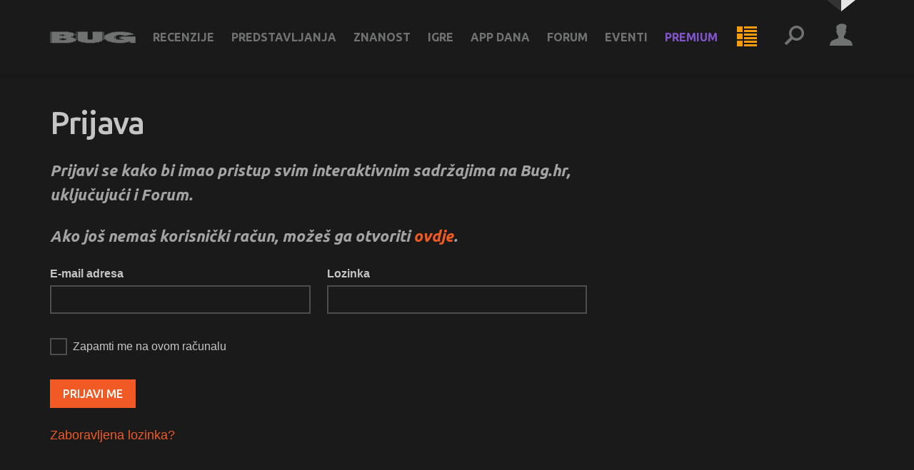

--- FILE ---
content_type: text/html; charset=utf-8
request_url: https://www.bug.hr/account/login?returnUrl=%2Ftag%2Finternetska-kupovina
body_size: 10016
content:
<!doctype html>
<html lang="hr">
<head>
    <meta charset="UTF-8">
    <title>


Prijava @ 
        Bug.hr

    </title>

    
<meta http-equiv="X-UA-Compatible" content="IE=edge">
<meta name="viewport" content="width=device-width, initial-scale=1.0">



<link rel="manifest" href="/pwa-manifest">



<link rel="apple-touch-icon" sizes="180x180" href="/Assets/favicon/Bug/apple-touch-icon.png">
<link rel="icon" type="image/png" sizes="32x32" href="/Assets/favicon/Bug/favicon-32x32.png">
<link rel="icon" type="image/png" sizes="16x16" href="/Assets/favicon/Bug/favicon-16x16.png">
<link rel="shortcut icon" href="/Assets/favicon/Bug/favicon.ico">

<link rel="mask-icon" href="/Assets/pwa/safari-pinned-tab.svg" color="#5bbad5">

<meta name="apple-mobile-web-app-title" content="Bug.hr">
<meta name="application-name" content="Bug.hr">
<meta name="msapplication-TileColor" content="#da532c">
<meta name="msapplication-config" content="/Assets/pwa/browserconfig.xml">
<meta name="theme-color" content="#000000">

    <link rel="stylesheet" href="/assets/styles/screen?v=sSwNBuoA_N78fCgi2ez4ugcQC8H57oSbz6pUEtX9ncs1" media="screen">
    <link rel="stylesheet" href="/assets/styles/print?v=XI2itsN0uHRbkne2HO0jfqXePBXwiq1IEA2anhJenVA1" media="print">

<!-- HTML5 shim and Respond.js for IE8 support of HTML5 elements and media queries -->
<!--[if lt IE 9]>
    <script src="https://oss.maxcdn.com/libs/html5shiv/3.7.2/html5shiv.js"></script>
    <script src="https://oss.maxcdn.com/libs/respond.js/1.4.2/respond.min.js"></script>
<![endif]-->


<!-- Google Tag Manager -->
<script>
    (function (w, d, s, l, i) {
        w[l] = w[l] || []; w[l].push({
            'gtm.start':
                new Date().getTime(), event: 'gtm.js'
        }); var f = d.getElementsByTagName(s)[0],
            j = d.createElement(s), dl = l != 'dataLayer' ? '&l=' + l : ''; j.async = true; j.src =
                'https://www.googletagmanager.com/gtm.js?id=' + i + dl; f.parentNode.insertBefore(j, f);
    })(window, document, 'script', 'dataLayer', 'GTM-PDSBS4V');</script>
<!-- End Google Tag Manager -->



    <script type="text/javascript">
        /* <![CDATA[ */
        (function () {
            window.dm = window.dm || { AjaxData: [] };
            window.dm.AjaxEvent = function (et, d, ssid, ad) {
                dm.AjaxData.push({ et: et, d: d, ssid: ssid, ad: ad });
                if (typeof window.DotMetricsObj != 'undefined') { DotMetricsObj.onAjaxDataUpdate(); }
            };
            var d = document,
                h = d.getElementsByTagName('head')[0],
                s = d.createElement('script');
            s.type = 'text/javascript';
            s.async = true;
            s.src = 'https://script.dotmetrics.net/door.js?id=15512';
            h.appendChild(s);
        }());
        /* ]]> */
    </script>

<script async='async' src='https://securepubads.g.doubleclick.net/tag/js/gpt.js'></script>
<script src="/gam.js?subsite=Bug"></script>

    
<script type="text/javascript">
    var farmHost = 'https://www.bug.hr';
</script>

<script src="/scripts/farm-head?v=ZjT3L1v67GTB7ZCKK3XCxsVW3-sp_OrXHuoksMCX9fc1"></script>



    

</head>
<body class="
      is-theme-dark 
      
      ">

    
    <span class="loading-indicator loading-indicator--page"></span>

    

    


<!-- Skip links -->
<div class="skip-links">
    <a class="skip-links__link" href="#nav">Skoči na <strong>navigaciju</strong></a>
    <a class="skip-links__link" href="#main">Skoči na <strong>sadržaj</strong></a>
</div>
<!-- /Skip links -->
<!-- Page header -->
<header class="section section--header" id="header" role="banner">

    <div class="block header-block">
        <div class="block__container">

            <!-- Site branding -->
            <div class="site-branding">
                    <span class="site-ladybird"></span>
                    <h1 class="site-logo">
                            <a href="/">
        <svg width="96" height="30" viewBox="0 0 96 30" xmlns="http://www.w3.org/2000/svg">
            <title>Bug.hr</title>
            <g fill-rule="evenodd"><path d="M1.77 9v12.59h19.628v-.5h.482v.5h.382v-.5h.524v.5h.38v-.5h.908v-.57h.495v.57h.367v-.57h.538v.57h.368v-.57h.44v-.516h.48v-.5h.48v.5h.37v-.5h.537v.5h.382v-.5h.425v-2.59h-.425V15.83h-.382v1.084h-.538V15.83h-.368v1.084h-.48V15.83h-.48v-.502H23.59v-.567h.482v-.567h.495v.568h.367v-.567h.538v.568h.368v-.567h.44v-1.02h.48v-2.086h-.48v-1.07h-2.69V9.5h-2.675V9H1.768zm10.727 3.156h3.057v.517h.48v.5h-.48v.502h-3.057v-1.52zm-.906 1.52h.426v-1.52h-.425v1.52zm-.862 0h.382v-1.52h-.382v1.52zm6.71-.502h.367v-.5h-.368v.5zm-.92 0h.38v-.5h-.38v.5zm.92 3.74v-.518h.367v.518h.423v1.002h-.423v.518h-.368v-.518h-.54v.518h-.38v-.518h-.482v.518h-3.538v-2.038h3.538v.518h.482v-.518h.38v.518h.54zm-5.847 1.52h.426v-2.038h-.425v2.038zm-.862 0h.382v-2.038h-.382v2.038zM.863 21.59h.424V9H.863v12.59zm-.863 0h.382V9H0v12.59zm28.15-8.416h.382v-2.087h-.382v2.087zm-.906 0h.368v-2.087h-.368v2.087zM60.193 18.418h.424V9h-.424v9.418zm-.85 0h.368V9h-.366v9.418zM47.71 9v8.465h-.438v.52h-.525v-.52h-.382v.52h-.48v-.52h-.426v.52h-.92v-.52h-.425v.52h-.48v-.52h-.383v.52h-.524v-.52h-.44V9H31.194v9.418h.44v1.085h.423v.5h.425v-.5h.482v.5h.383v-.5h.538v.5h.424v.57h.424v.5h.44v-.5h.482v.5h.368v-.5h.537v.5h3.113v.517h10.658v-.518h3.114v-.5h.538v.5h.368v-.5h.48v.5h.44v-.5h.424v-.568h.425v-.5h.537v.5h.383v-.5h.48v.5h.425v-.5h.425v-1.086h.44V9H47.708zm-17.423 9.418h.368V9h-.368v9.418zm-.905 0h.424V9h-.424v9.418zM84.31 9v.568h-.538V9h-.383v.568h-.482V9H74.02v.568h-.48V9h-.44v.568h-.48V9h-.368v.568h-3.17v.5h-.426v.518h-.48v-.517h-.426v.516h-.48v-.517h-.383v.516h-.482v.568h-.424v.5h-.48v-.5h-.44v.5h-.48v-.5h-.368v.5h-.48v.502h-.44v1.085h-.48v-1.084h-.426v1.085h-.48v-1.084h-.383v1.085h-.48v4.175h.48v1.003h.382v-1.003h.48v1.003h.426v-1.003h.482v1.003h.44v.567h.48v1.02h.368v-1.02h.48v1.02h.44v-1.02h.48v1.02h.907v.567h.382v-.568h.48v.568h.425v-.568h.48v.568h.426v.5h3.172v.518h.367v-.518h.48v.518h.44v-.518h.48v.518h8.888v-.518h.48v.518h.384v-.518h.537v.518h.367v-.518h.92v-.5h.482v.5h.366v-.5h.538v.5h.382v-.5h.424v-.568h.538v1.068h.37v-1.068h.48v1.068h.438v-1.068h.482v1.586h5.732v-7.28H79.37v3.105h3.113v.57h-5.845v-.52h-.368v.52h-.538v-.52h-.382v.52h-.48v-.52h-.482V16.9h-.425v-3.223h.425v-.5h.48v-.502h.482v.5h.382v-.5h.538v.5h.368v-.5h3.652v.5h.368v-.5h.48v.5h.44v-.5h.48v.5h.425v.502h2.633v-.5h2.674v-.502h3.157v-.567h.482v.567h.38v-.567h.54v.567h.367v-.567h.92v-.45h-.482v-.502h-.438v-.568h-.368v.568h-.54v-.568h-.38v.568h-.483v-.568h-.48v-.517H87.79v-.502h-3.113V9h-.368zM73.1 16.847h.44v-3.105h-.44v3.105zm-.848 0h.367v-3.105h-.368v3.105zm22.77-4.74h.383v-.452h-.382v.45zm-.905 0h.37v-.452h-.37v.45zm-15.653 5.308h.424V14.31h-.424v3.105zm-.864 0h.383V14.31H77.6v3.105z" /></g>
        </svg>
    </a>

                    </h1>
                    <h1 class="site-logo site-logo-pwa">
                            <a href="/welcome">
        <svg width="96" height="30" viewBox="0 0 96 30" xmlns="http://www.w3.org/2000/svg">
            <title>Bug.hr</title>
            <g fill-rule="evenodd"><path d="M1.77 9v12.59h19.628v-.5h.482v.5h.382v-.5h.524v.5h.38v-.5h.908v-.57h.495v.57h.367v-.57h.538v.57h.368v-.57h.44v-.516h.48v-.5h.48v.5h.37v-.5h.537v.5h.382v-.5h.425v-2.59h-.425V15.83h-.382v1.084h-.538V15.83h-.368v1.084h-.48V15.83h-.48v-.502H23.59v-.567h.482v-.567h.495v.568h.367v-.567h.538v.568h.368v-.567h.44v-1.02h.48v-2.086h-.48v-1.07h-2.69V9.5h-2.675V9H1.768zm10.727 3.156h3.057v.517h.48v.5h-.48v.502h-3.057v-1.52zm-.906 1.52h.426v-1.52h-.425v1.52zm-.862 0h.382v-1.52h-.382v1.52zm6.71-.502h.367v-.5h-.368v.5zm-.92 0h.38v-.5h-.38v.5zm.92 3.74v-.518h.367v.518h.423v1.002h-.423v.518h-.368v-.518h-.54v.518h-.38v-.518h-.482v.518h-3.538v-2.038h3.538v.518h.482v-.518h.38v.518h.54zm-5.847 1.52h.426v-2.038h-.425v2.038zm-.862 0h.382v-2.038h-.382v2.038zM.863 21.59h.424V9H.863v12.59zm-.863 0h.382V9H0v12.59zm28.15-8.416h.382v-2.087h-.382v2.087zm-.906 0h.368v-2.087h-.368v2.087zM60.193 18.418h.424V9h-.424v9.418zm-.85 0h.368V9h-.366v9.418zM47.71 9v8.465h-.438v.52h-.525v-.52h-.382v.52h-.48v-.52h-.426v.52h-.92v-.52h-.425v.52h-.48v-.52h-.383v.52h-.524v-.52h-.44V9H31.194v9.418h.44v1.085h.423v.5h.425v-.5h.482v.5h.383v-.5h.538v.5h.424v.57h.424v.5h.44v-.5h.482v.5h.368v-.5h.537v.5h3.113v.517h10.658v-.518h3.114v-.5h.538v.5h.368v-.5h.48v.5h.44v-.5h.424v-.568h.425v-.5h.537v.5h.383v-.5h.48v.5h.425v-.5h.425v-1.086h.44V9H47.708zm-17.423 9.418h.368V9h-.368v9.418zm-.905 0h.424V9h-.424v9.418zM84.31 9v.568h-.538V9h-.383v.568h-.482V9H74.02v.568h-.48V9h-.44v.568h-.48V9h-.368v.568h-3.17v.5h-.426v.518h-.48v-.517h-.426v.516h-.48v-.517h-.383v.516h-.482v.568h-.424v.5h-.48v-.5h-.44v.5h-.48v-.5h-.368v.5h-.48v.502h-.44v1.085h-.48v-1.084h-.426v1.085h-.48v-1.084h-.383v1.085h-.48v4.175h.48v1.003h.382v-1.003h.48v1.003h.426v-1.003h.482v1.003h.44v.567h.48v1.02h.368v-1.02h.48v1.02h.44v-1.02h.48v1.02h.907v.567h.382v-.568h.48v.568h.425v-.568h.48v.568h.426v.5h3.172v.518h.367v-.518h.48v.518h.44v-.518h.48v.518h8.888v-.518h.48v.518h.384v-.518h.537v.518h.367v-.518h.92v-.5h.482v.5h.366v-.5h.538v.5h.382v-.5h.424v-.568h.538v1.068h.37v-1.068h.48v1.068h.438v-1.068h.482v1.586h5.732v-7.28H79.37v3.105h3.113v.57h-5.845v-.52h-.368v.52h-.538v-.52h-.382v.52h-.48v-.52h-.482V16.9h-.425v-3.223h.425v-.5h.48v-.502h.482v.5h.382v-.5h.538v.5h.368v-.5h3.652v.5h.368v-.5h.48v.5h.44v-.5h.48v.5h.425v.502h2.633v-.5h2.674v-.502h3.157v-.567h.482v.567h.38v-.567h.54v.567h.367v-.567h.92v-.45h-.482v-.502h-.438v-.568h-.368v.568h-.54v-.568h-.38v.568h-.483v-.568h-.48v-.517H87.79v-.502h-3.113V9h-.368zM73.1 16.847h.44v-3.105h-.44v3.105zm-.848 0h.367v-3.105h-.368v3.105zm22.77-4.74h.383v-.452h-.382v.45zm-.905 0h.37v-.452h-.37v.45zm-15.653 5.308h.424V14.31h-.424v3.105zm-.864 0h.383V14.31H77.6v3.105z" /></g>
        </svg>
    </a>

                    </h1>
                    <p class="site-tagline">Bug.hr</p>
            </div>
            <!-- /Site branding -->
            <a class="nav-news nav-news--mobile" href="/week">
                <svg class="icon icon-menu-list"><use xlink:href="/assets/images/symbol-defs.svg#icon-menu-list"></use></svg>

                <span class="button__label">Tjedni prikaz</span>
            </a>

            <button class="nav-toggle mobile-detector">
                <svg class="icon icon-menu"><use xlink:href="/assets/images/symbol-defs.svg#icon-menu"></use></svg>

                <span class="button__label">Meni</span>
            </button>

            <div class="nav-mobile-overlay"></div>
            <div class="nav-toggle-content">

                <a class="nav-news nav-news--desktop" href="/week">
                    <svg class="icon icon-menu-list"><use xlink:href="/assets/images/symbol-defs.svg#icon-menu-list"></use></svg>

                    <span class="button__label">Tjedni prikaz</span>
                </a>

                <!-- Header profile -->
                <div class="header-profile">

                        <button class="profile-toggle">
                            <span class="button__avatar">
                                <svg class="icon icon-account"><use xlink:href="/assets/images/symbol-defs.svg#icon-account"></use></svg>

                            </span>
                            <span class="button__label">Profil</span>
                        </button>
                        <div class="nav profile-nav profile-toggle-content">

                            <ul class="nav__items">
                                <li class="nav__item"><a class="nav__link" href="/account/login?returnUrl=%2Faccount%2Flogin%3FreturnUrl%3D%252Ftag%252Finternetska-kupovina">Prijava</a></li>
                                <li class="nav__item"><a class="nav__link" href="/account/register">Registracija</a></li>
                            </ul>
                            <ul class="nav__items nav__items--theme">
                                <li class="nav__item nav__item--theme-light"><a class="nav__link js-switch-theme" data-theme="light" href="#">Svijetla tema</a></li>
                                <li class="nav__item nav__item--theme-dark"><a class="nav__link js-switch-theme" data-theme="dark" href="#">Tamna tema</a></li>
                            </ul>

                        </div>

                </div>
                <!-- /Header profile -->
                <!-- Header search -->
                <div class="header-search" role="search">

                    <button class="search-toggle">
                        <svg class="icon icon-search"><use xlink:href="/assets/images/symbol-defs.svg#icon-search"></use></svg>

                        <span class="button__label">Pretraživanje</span>
                    </button>

                    <div class="search-content">

                        <form action="/search/results" onsubmit="return $('#form--header-search').val() !== '';">

                            <div class="field field--search">
                                <label class="field__label" for="field-header-search">Pretraživanje</label>
                                <div class="field__group">
                                    <input placeholder="Pretraži stranice" id="field-header-search" type="text" name="q">
                                    <button class="button">
                                        <svg class="icon icon-search"><use xlink:href="/assets/images/symbol-defs.svg#icon-search"></use></svg>

                                        <span class="button__label">Pretraži</span>
                                    </button>
                                </div>
                            </div>

                        </form>

                    </div>
                </div>
                
                <!-- /Header search -->

                <!-- Header nav -->
<nav class="nav header-nav" id="nav" role="navigation">

    <ul class="nav__items">
            <li class="nav__item nav__item--parent nav__item--dropdown-simplified">

                <a class="nav__link" href="/recenzije">Recenzije</a>
                    <button class="nav__toggle-children">
                        <span class="button__label">Podkategorije</span>
                        <svg class="icon icon-arrow-down"><use xlink:href="/assets/images/symbol-defs.svg#icon-arrow-down"></use></svg>

                    </button>
                    <ul class="nav__children nav__children--double">
                            <li class="nav__item">
                                <a class="nav__link" href="/recenzije~audio">
                                    
                                    Audio
                                </a>
                            </li>
                            <li class="nav__item">
                                <a class="nav__link" href="/recenzije~foto-video">
                                    
                                    Foto i video
                                </a>
                            </li>
                            <li class="nav__item">
                                <a class="nav__link" href="/recenzije~dnevni-boravak">
                                    
                                    Dnevni boravak
                                </a>
                            </li>
                            <li class="nav__item">
                                <a class="nav__link" href="/recenzije~mobilni-uredaji">
                                    
                                    Mobilni uređaji
                                </a>
                            </li>
                            <li class="nav__item">
                                <a class="nav__link" href="/recenzije~mobiteli">
                                    
                                    Mobiteli
                                </a>
                            </li>
                            <li class="nav__item">
                                <a class="nav__link" href="/recenzije~monitori">
                                    
                                    Monitori
                                </a>
                            </li>
                            <li class="nav__item">
                                <a class="nav__link" href="/recenzije~mrezna-oprema">
                                    
                                    Mrežna oprema
                                </a>
                            </li>
                            <li class="nav__item">
                                <a class="nav__link" href="/recenzije~laptopi">
                                    
                                    Laptopi
                                </a>
                            </li>
                            <li class="nav__item">
                                <a class="nav__link" href="/recenzije~pc-komponente">
                                    
                                    PC komponente
                                </a>
                            </li>
                            <li class="nav__item">
                                <a class="nav__link" href="/recenzije~pc-periferija">
                                    
                                    PC periferija
                                </a>
                            </li>
                            <li class="nav__item">
                                <a class="nav__link" href="/recenzije~racunala">
                                    
                                    Računala
                                </a>
                            </li>
                            <li class="nav__item">
                                <a class="nav__link" href="/recenzije~servisi">
                                    
                                    Servisi
                                </a>
                            </li>
                            <li class="nav__item">
                                <a class="nav__link" href="/recenzije~softver">
                                    
                                    Softver
                                </a>
                            </li>
                            <li class="nav__item">
                                <a class="nav__link" href="/recenzije~ostalo">
                                    
                                    Ostalo
                                </a>
                            </li>
                    </ul>
            </li>
            <li class="nav__item nav__item--parent nav__item--dropdown-simplified">

                <a class="nav__link" href="/predstavljanja">Predstavljanja</a>
                    <button class="nav__toggle-children">
                        <span class="button__label">Podkategorije</span>
                        <svg class="icon icon-arrow-down"><use xlink:href="/assets/images/symbol-defs.svg#icon-arrow-down"></use></svg>

                    </button>
                    <ul class="nav__children ">
                            <li class="nav__item">
                                <a class="nav__link" href="/predstavljanja~mobiteli">
                                    
                                    Mobiteli
                                </a>
                            </li>
                            <li class="nav__item">
                                <a class="nav__link" href="/predstavljanja~monitori">
                                    
                                    Monitori
                                </a>
                            </li>
                            <li class="nav__item">
                                <a class="nav__link" href="/predstavljanja~laptopi">
                                    
                                    Laptopi
                                </a>
                            </li>
                            <li class="nav__item">
                                <a class="nav__link" href="/predstavljanja~televizori">
                                    
                                    Televizori
                                </a>
                            </li>
                    </ul>
            </li>
            <li class="nav__item nav__item--parent nav__item--dropdown-simplified">

                <a class="nav__link" href="/znanost">Znanost</a>
                    <button class="nav__toggle-children">
                        <span class="button__label">Podkategorije</span>
                        <svg class="icon icon-arrow-down"><use xlink:href="/assets/images/symbol-defs.svg#icon-arrow-down"></use></svg>

                    </button>
                    <ul class="nav__children ">
                            <li class="nav__item">
                                <a class="nav__link" href="/astronomija">
                                    
                                    Astronomija
                                </a>
                            </li>
                            <li class="nav__item">
                                <a class="nav__link" href="/biologija">
                                    
                                    Biologija
                                </a>
                            </li>
                            <li class="nav__item">
                                <a class="nav__link" href="/energetika">
                                    
                                    Energetika
                                </a>
                            </li>
                            <li class="nav__item">
                                <a class="nav__link" href="/fizika">
                                    
                                    Fizika
                                </a>
                            </li>
                            <li class="nav__item">
                                <a class="nav__link" href="/kemija">
                                    
                                    Kemija
                                </a>
                            </li>
                            <li class="nav__item">
                                <a class="nav__link" href="/medicina">
                                    
                                    Medicina
                                </a>
                            </li>
                    </ul>
            </li>
            <li class="nav__item nav__item--parent nav__item--dropdown-simplified">

                <a class="nav__link" href="/igre">Igre</a>
                    <button class="nav__toggle-children">
                        <span class="button__label">Podkategorije</span>
                        <svg class="icon icon-arrow-down"><use xlink:href="/assets/images/symbol-defs.svg#icon-arrow-down"></use></svg>

                    </button>
                    <ul class="nav__children nav__children--double">
                            <li class="nav__item">
                                <a class="nav__link" href="/igre~igrali-smo">
                                    
                                    Igrali smo
                                </a>
                            </li>
                            <li class="nav__item">
                                <a class="nav__link" href="/igre~najava">
                                    
                                    Najava
                                </a>
                            </li>
                            <li class="nav__item">
                                <a class="nav__link" href="/igre~avanture">
                                    
                                    Avanture
                                </a>
                            </li>
                            <li class="nav__item">
                                <a class="nav__link" href="/igre~akcijske">
                                    
                                    Akcijske
                                </a>
                            </li>
                            <li class="nav__item">
                                <a class="nav__link" href="/igre~fps">
                                    
                                    FPS/TPS
                                </a>
                            </li>
                            <li class="nav__item">
                                <a class="nav__link" href="/igre~rpg">
                                    
                                    RPG
                                </a>
                            </li>
                            <li class="nav__item">
                                <a class="nav__link" href="/igre~strateske">
                                    
                                    Strateške
                                </a>
                            </li>
                            <li class="nav__item">
                                <a class="nav__link" href="/igre~sportske">
                                    
                                    Sportske
                                </a>
                            </li>
                            <li class="nav__item">
                                <a class="nav__link" href="/igre~simulacije">
                                    
                                    Simulacije
                                </a>
                            </li>
                    </ul>
            </li>
            <li class="nav__item ">

                <a class="nav__link" href="/appdana">App dana</a>
            </li>

                <li class="nav__item"><a class="nav__link" href="/forum/">Forum</a></li>
            <li class="nav__item nav__item--parent nav__item--dropdown-simplified">
                <a class="nav__link" href="/eventi/">Eventi</a>
                <button class="nav__toggle-children">
                    <span class="button__label">Podkategorije</span>
                    <svg class="icon icon-arrow-down"><use xlink:href="/assets/images/symbol-defs.svg#icon-arrow-down"></use></svg>

                </button>
                <ul class="nav__children">
                    <li class="nav__item">
                        <a class="nav__link" href="/shop/">Ulaznice</a>
                        <a class="nav__link" href="/eventi/">Video</a>
                    </li>
                </ul>
            </li>
                <li class="nav__item nav__item--parent nav__item--dropdown-simplified nav__item--premium">
                    <a class="nav__link" href="/casopis/">Premium <svg class="icon icon-crown"><use xlink:href="/assets/images/symbol-defs.svg#icon-crown"></use></svg>
</a>
                    <button class="nav__toggle-children">
                        <span class="button__label">Podkategorije</span>
                        <svg class="icon icon-arrow-down"><use xlink:href="/assets/images/symbol-defs.svg#icon-arrow-down"></use></svg>

                    </button>
                    <ul class="nav__children">
                        <li class="nav__item">
                                <a class="nav__link" href="/casopis/">Bug</a>
                                <a class="nav__link" href="https://mreza.bug.hr/casopis/">Mreža</a>
                            <a class="nav__link" href="/membership/overview/">Pretplata na digitalno</a>
                            <a class="nav__link" href="/webshop/">Pretplata na tiskano</a>
                            <a class="nav__link hide-in-pwa" href="/app/">Web app (PWA)</a>
                        </li>
                    </ul>
                </li>


    </ul>

</nav>
<!-- /Header nav -->

<script src="/scripts/mainmenu?v=PhrBrgN0mKbXJzeCVM19bK6I-7RtK1Flc0gBTzgiXUo1"></script>



            </div>

        </div>
    </div>

</header>
<!-- /Page header -->


    

<section class="section section--main" id="main">
    
    <div class="main-blocks">

    <div class="block block--align">
        <div class="block__container">

            <div class="block__content">

                <div class="main-content">

                    <article class="post-full" id="login-block">

                        <header class="post-full__header">

                            <h1 class="post-full__title">Prijava</h1>

                            <div class="post-full__summary">
                                <p>Prijavi se kako bi imao pristup svim interaktivnim sadržajima na Bug.hr, uključujući i Forum. </p>
                                <p>Ako još nemaš korisnički račun, možeš ga otvoriti <a href="/account/register">ovdje</a>.</p>
                            </div>

                        </header>

                        <div class="post-full__content">
                            
<form action="/account/login" class="" id="loginForm" method="post"><input id="RedirectUrl" name="RedirectUrl" type="hidden" value="/tag/internetska-kupovina" />                                <fieldset>

                                    <div class="field field--column ">
                                        <label class="field__label" for="Email">E-mail adresa</label>
                                        <div class="field__group">
                                            <input data-val="true" data-val-email="The Email field is not a valid e-mail address." data-val-required="The Email field is required." id="Email" name="Email" type="text" value="" />
                                        </div>
                                    </div>

                                    <div class="field field--column field--last ">
                                        <label class="field__label" for="Password">Lozinka</label>
                                        <div class="field__group">
                                            <input data-val="true" data-val-required="The Password field is required." id="Password" name="Password" type="password" />
                                        </div>
                                    </div>

                                    <div class="field field--label-hidden">
                                        <label class="field__label" for="RememberMe">Zapamti me</label>
                                        <div class="field__group">
                                            <div class="checkbox">
                                                <input data-val="true" data-val-required="The RememberMe field is required." id="RememberMe" name="RememberMe" type="checkbox" value="true" /><input name="RememberMe" type="hidden" value="false" />
                                                <label for="RememberMe">Zapamti me na ovom računalu</label>
                                            </div>
                                        </div>
                                    </div>

                                    <div class="field">
                                        <div class="field__group">
                                            <input class="button button--primary" value="Prijavi me" type="submit">
                                        </div>
                                    </div>

                                    <p><a href="/forum/login/">Zaboravljena lozinka?</a></p>
    
                                    

                                </fieldset>
</form>

                        </div>

                    </article>

                    <article class="post-full" id="forgot-block" style="display: none;">

                        <header class="post-full__header">

                            <h1 class="post-full__title">Zaboravljena lozinka</h1>

                            <div class="post-full__summary">
                                <p>Ukoliko ste se već registrirali na našim stranicama, a zaboravili ste lozinku, molimo upišite svoju e-mail adresu. Upute za promjenu lozinke doći će vam e-mailom.</p>
                            </div>

                        </header>

                        <div class="post-full__content">

<form action="/system/dwh/handler?action=ForgotProcess&amp;controller=Account" class="" id="forgotForm" method="post"><input name="__RequestVerificationToken" type="hidden" value="iXFz74tg12nbSsQDa3V20Xu109dzO4JZU0ITnY95S9Tbmy1m0L0En4Z5IhGgspytY1jB2mnkkgzKHKOs6I9519dWRY41" />                            <fieldset>

                                    <div class="field ">
                                        <label class="field__label" for="field-ime">E-mail:</label>
                                        <div class="field__group">
                                            <input placeholder="" value="" id="field-ime" type="email">
                                        </div>
                                    </div>

                                    <div class="field">
                                        <div class="field__group">
                                            <input class="button button--primary" value="Zatraži novu lozinku" type="submit">
                                        </div>
                                    </div>

                                    <p><a href="#" onclick="return switchToForget(true);">Ipak znam lozinku</a> · <a href="/account/register">Nemam korisnički račun</a></p>

                                </fieldset>
</form>
                        </div>

                    </article>

                </div>

            </div>

        </div>
    </div>

    </div>

</section>


    
<div class="footer-top">

    <a class="footer-top__action" href="#">
        Povratak na vrh
    </a>

</div>

<footer class="section section--footer" id="footer" role="contentinfo">
    <div class="block logo-block">
        <div class="block__container">

            <ul class="footer-logo">
                <li>
                    <a href="https://www.bug.hr/forum/">
                        <span class="label">Forum</span>
                        <img class="svg-inline" src="/assets/images/logo/forum.svg" alt="">
                    </a>
                </li>
                <li>
                    <a href="https://www.bug.hr">
                        <span class="label">Bug</span>
                        <img class="svg-inline" src="/assets/images/logo/bug.svg" alt="">
                    </a>
                </li>
                <li>
                    <a href="https://mreza.bug.hr/">
                        <span class="label">Mreža</span>
                        <img class="svg-inline" src="/assets/images/logo/mreza.svg" alt="">
                    </a>
                </li>
                <li>
                    <a href="https://autonet.bug.hr">
                        <span class="label">Autonet</span>
                        <img class="svg-inline" src="/assets/images/logo/autonet.svg" alt="">
                    </a>
                </li>
                <li>
                    <a href="https://bfs.bug.hr/">
                        <span class="label">Bug Future Show</span>
                        <img class="svg-inline" src="/assets/images/logo/bfs.svg" alt="">
                    </a>
                </li>
                <li>
                    <a href="https://ideaknockout.com/">
                        <span class="label">Idea Knockout</span>
                        <img class="svg-inline" src="/assets/images/logo/ideaknockout.svg" alt="">
                    </a>
                </li>
                <li>
                    <a href="https://3t.bug.hr/">
                        <span class="label">Tourism, Travel & Tech</span>
                        <img class="svg-inline" src="/assets/images/logo/t3.svg" alt="">
                    </a>
                </li>
                <li>
                    <a href="https://f2.bug.hr/">
                        <span class="label">Future of Fintech</span>
                        <img class="svg-inline" src="/assets/images/logo/f2.svg" alt="">
                    </a>
                </li>
            </ul>
        </div>
    </div>
    <div class="block footer-block">
        <div class="block__container">

            <div class="footer-newsletter">

                <form id="newsletter-form" action="/newsletter/subscribe" method="POST">
                    <input name="__RequestVerificationToken" type="hidden" value="3JuA_sOMbZOsv-tqLjvfoMGw5qK6kKCX-JFMcYx8h0ivx73zxBVPqm4oaV-oV6IU8fOuNivud8_vSDB7hIQP-PU_GiQ1" />    

                    <fieldset>

                        <h3 class="footer-newsletter__title">Newsletter</h3>

                        

                        <div class="field field--label-hidden">
                            <label class="field__label" for="newsletter-email">E-mail</label>
                            <div class="field__group">
                                <input placeholder="E-mail adresa" name="email" id="newsletter-email" type="email">
                                <button type="submit" class="button">
                                    <svg class="icon icon-arrow-right-alt"><use xlink:href="/assets/images/symbol-defs.svg#icon-arrow-right-alt"></use></svg>

                                    <span class="label">Pretplata</span>
                                </button>
                            </div>
                        </div>
                        <p class="footer-newsletter__error">Error</p>
                    </fieldset>
                </form>
                <p class="footer-newsletter__success"><strong>Hvala vam na prijavi.</strong> Molimo da svoju pretplatu potvrdite putem poruke koja je upravo otišla u vaš sandučić.</p>

            </div>

            <div class="footer-social">

                <a class="footer-eisa" href="https://www.eisa.eu/">
                    <span class="label">EISA</span>
                    <img class="svg-inline" src="/assets/images/logo/eisa.svg" alt="">
                </a>


            <ul class="nav social-nav">
                    <li class="nav__item">
                        <a href="https://www.facebook.com/bugonline/" class="nav__link">
                            <svg class="icon icon-facebook"><use xlink:href="/assets/images/symbol-defs.svg#icon-facebook"></use></svg>

                            <span class="nav__label">Facebook</span>
                        </a>
                    </li>
                                    <li class="nav__item">
                        <a href="https://www.youtube.com/user/BugOnlineTV" class="nav__link">
                            <svg class="icon icon-youtube"><use xlink:href="/assets/images/symbol-defs.svg#icon-youtube"></use></svg>

                            <span class="nav__label">YouTube</span>
                        </a>
                    </li>
                                    <li class="nav__item">
                        <a href="https://twitter.com/bugonline/" class="nav__link">
                            <svg class="icon icon-twitter"><use xlink:href="/assets/images/symbol-defs.svg#icon-twitter"></use></svg>

                            <span class="nav__label">X</span>
                        </a>
                    </li>
                                    <li class="nav__item">
                        <a href="https://www.instagram.com/bug.hr/" class="nav__link">
                            <svg class="icon icon-instagram"><use xlink:href="/assets/images/symbol-defs.svg#icon-instagram"></use></svg>

                            <span class="nav__label">Instagram</span>
                        </a>
                    </li>
                                    <li class="nav__item">
                        <a href="https://www.linkedin.com/company/933442" class="nav__link">
                            <svg class="icon icon-linkedin"><use xlink:href="/assets/images/symbol-defs.svg#icon-linkedin"></use></svg>

                            <span class="nav__label">LinkedIn</span>
                        </a>
                    </li>
                </ul>


            </div>

            <div class="nav footer-nav">

                <ul class="nav__items">
                    
                    <li class="nav__item"><a class="nav__link" href="/rss">RSS</a></li>
                    <li class="nav__item"><a class="nav__link" href="/uvjeti">Uvjeti korištenja</a></li>
                    <li class="nav__item"><a class="nav__link" href="/politika-zastite-privatnosti">Politika zaštite privatnosti</a></li>
                    <li class="nav__item"><a class="nav__link" href="/impresum">Impresum</a></li>
                    <li class="nav__item"><a class="nav__link" href="/marketing">Marketing</a></li>
                    <li class="nav__item"><a class="nav__link" href="/kontakt">Kontakt</a></li>
                </ul>

            </div>

            <p class="footer-copy">&copy; BUG MEDIA 2026. Sva prava pridržana.</p>

        </div>
    </div>
</footer>



    

<script type="text/javascript" src="/xpopup.js"></script>

<script src="//ajax.googleapis.com/ajax/libs/jquery/2.2.0/jquery.min.js"></script>
<script src="/scripts/libraries?v=lDvQi9CGh5alb0NacmHLMwDXY4ny1QvBNoE91egvuGQ1"></script>

<script src="/scripts/project?v=RlEF1jqj0-HJ78vS3AyqPP6Jk8EPes0Cp0GVa5RJ6qw1"></script>


<!-- fonts -->
<script type="text/javascript">
    //toastr

    //WebFontConfig = {
    //    google: {
    //        families: ['Ubuntu:400italic,500,700,700italic:latin-ext', 'Oswald:400:latin-ext', 'Teko:300:latin-ext']
    //    },
    //    active: function () {
    //        $(window).resize();
    //    },
    //};
    //(function () {
    //    var wf = document.createElement('script');
    //    wf.src = 'https://ajax.googleapis.com/ajax/libs/webfont/1/webfont.js';
    //    wf.type = 'text/javascript';
    //    wf.async = 'true';
    //    var s = document.getElementsByTagName('script')[0];
    //    s.parentNode.insertBefore(wf, s);
    //})();

    WebFontConfig = {
        google: {
            families: [
                'Ubuntu:500italic,500,700,700italic:latin-ext',
                'Oswald:400:latin-ext',
                'Teko:300:latin-ext',
                'Sora:400:700:latin-ext',
                'Libre+Baskerville:400:700:latin-ext',
                'Montserrat:500:700:latin-ext'
            ]
        }
    };
    (function () {
        var wf = document.createElement('script');
        wf.src = 'https://ajax.googleapis.com/ajax/libs/webfont/1/webfont.js';
        wf.type = 'text/javascript';
        wf.async = 'true';
        var s = document.getElementsByTagName('script')[0];
        s.parentNode.insertBefore(wf, s);
    })(); 

</script>

<script>'serviceWorker' in navigator && navigator.serviceWorker.register('/serviceworker.js', { scope: '/' })</script>
    
<script src="/scripts/farm-foot?v=1rwsnvk0GV0DuuBt6hKNyNV4rZHNqrfPxpvGvaeb2RU1"></script>



    

    

    <!--  -->

</body>
</html>


--- FILE ---
content_type: text/html; charset=utf-8
request_url: https://www.bug.hr/qos/stopwatch?callback=jQuery220024772655121291898_1769824210243&footerLoaded=true&subscriptionRequired=false&screenWidth=1280&_=1769824210244
body_size: 180
content:
jQuery220024772655121291898_1769824210243({"qos":"95%"})

--- FILE ---
content_type: image/svg+xml
request_url: https://www.bug.hr/assets/images/logo/bug.svg
body_size: 1093
content:
<svg width="144" height="20" viewBox="0 0 144 20" xmlns="http://www.w3.org/2000/svg"><title>bug</title><g id="Assets" fill="none" fill-rule="evenodd"><path d="M2.647 0v20h29.367v-.796h.719V20h.573v-.796h.782V20h.572v-.796h1.355v-.902h.741v.902h.551v-.902h.805v.902h.55v-.902h.656v-.82h.72v-.798h.72v.797h.55v-.797h.805v.797h.571v-.797h.636v-4.112h-.636V10.85h-.571v1.723h-.805V10.85h-.55v1.723h-.72V10.85h-.72v-.797h-4.023v-.9h.72V8.25h.741v.902h.551V8.25h.805v.902h.55V8.25h.656V6.63h.72V3.316h-.72V1.618h-4.023V.796h-4.001V0H2.647zm16.049 5.014h4.573v.822h.72v.794h-.72v.798h-4.573V5.014zm-1.355 2.414h.635V5.014h-.635v2.414zm-1.291 0h.571V5.014h-.571v2.414zm10.035-.797h.551v-.795h-.551v.795zm-1.376 0h.572v-.795h-.572v.795zm1.376 5.941v-.822h.551v.822h.635v1.592h-.635v.823h-.551v-.823h-.805v.823h-.571v-.823h-.72v.823h-5.293V11.75h5.293v.822h.72v-.822h.571v.822h.805zm-8.744 2.414h.635V11.75h-.635v3.236zm-1.291 0h.571V11.75h-.571v3.236zM1.292 20h.635V0h-.635v20zM0 20h.572V0H0v20zM42.113 6.63h.572V3.315h-.572V6.63zm-1.355 0V3.315h.551V6.63h-.551zm49.29 8.33V0h.635v14.96h-.635zm-1.27 0V0h.55v14.96h-.55zM71.374 0h16.598v14.96h-.656v1.724h-.634v.797h-.635v-.797h-.72v.797h-.572v-.797h-.805v.797h-.635v.901h-.636v.795h-.656v-.795h-.72v.795h-.55v-.795h-.804v.795H75.29V20H59.347v-.823H54.69v-.795h-.804v.795h-.55v-.795h-.72v.795h-.657v-.795h-.636v-.901h-.635v-.797h-.804v.797h-.572v-.797h-.72v.797h-.635v-.797h-.635V14.96h-.657V0h16.601v13.448h.656v.823h.783v-.823h.571v.823h.72v-.823h.636v.823h1.376v-.823h.635v.823h.72v-.823h.573v.823h.782v-.823h.657V0zM45.31 14.96V0h.55v14.96h-.55zm-1.356 0V0h.635v14.96h-.635zM126.127 0h.55v.902h4.657v.795h4.003v.823h.719v.902h.72V2.52h.572v.902h.805V2.52h.55v.902h.656v.795h.72v.717h-1.376v.902h-.55v-.902h-.805v.902h-.572v-.902h-.72v.902h-4.722v.794h-4.001v.798h-3.938V6.63h-.635v-.794h-.721v.794h-.655v-.794h-.721v.794h-.55v-.794h-5.462v.794h-.552v-.794h-.804v.794h-.571v-.794h-.72v.794h-.72v.798h-.635v5.12h.635v.9h.72v.822h.72v-.822h.571v.822h.804v-.822h.552v.822h8.744v-.9h-4.659V8.435h24.625V20h-8.575v-2.519h-.72v1.696h-.657v-1.696h-.719v1.696h-.551v-1.696h-.805v.901h-.634v.795h-.572v-.795h-.805v.795h-.55v-.795h-.72v.795h-1.376V20h-.55v-.823h-.806V20h-.571v-.823h-.72V20h-13.297v-.823h-.72V20h-.656v-.823h-.72V20h-.551v-.823h-4.742v-.795h-.635v-.9h-.72v.9h-.635v-.9h-.72v.9h-.572v-.9h-1.355v-1.619h-.72v1.618h-.656v-1.618h-.72v1.618h-.55v-1.618h-.72v-.903h-.656v-1.59h-.721v1.59h-.635v-1.59h-.72v1.59h-.571v-1.59h-.72V6.736h.72V5.014h.571v1.723h.72V5.014h.635v1.723h.721V5.014h.656v-.797h.72v-.795h.55v.795h.72v-.795h.656v.795h.72v-.795h.636V2.52h.719v-.823h.572v.823h.72v-.823h.635v.823h.72v-.823h.635V.902h4.742V0h.551v.902h.72V0h.656v.902h.72V0h13.297v.902h.72V0h.571v.902h.806V0zm16.027 4.934v-.716h.572v.716h-.572zm-1.355 0v-.716h.551v.716h-.551zm-23.417 8.435V8.436h.635v4.933h-.635zm-1.292 0V8.436h.572v4.933h-.572z" id="bug" fill="#E20613"/></g></svg>

--- FILE ---
content_type: image/svg+xml
request_url: https://www.bug.hr/assets/images/logo/f2.svg
body_size: 2336
content:
<svg width="81" height="63" viewBox="0 0 81 63" xmlns="http://www.w3.org/2000/svg"><title>f2</title><defs><path id="a" d="M.91.082h31.957v31.956H.91V.082z"/></defs><g fill="none" fill-rule="evenodd"><path d="M35.605 34.79a.815.815 0 1 1 .813-.815.817.817 0 0 1-.816.814zm-18.403 0a.815.815 0 1 0-.002-1.628.815.815 0 0 0 .002 1.627m18.473-17.074a.815.815 0 1 0 .814.813.816.816 0 0 0-.815-.815M12.108 28.23a.815.815 0 1 0 .001 1.63.815.815 0 0 0-.001-1.63M2.974 58.055a.814.814 0 1 0 0-.001m9.134-.741a.815.815 0 0 0 0 1.63.815.815 0 0 0 0-1.631m0-17.922a.814.814 0 1 0 0-1.63.814.814 0 0 0 0 1.631m23.497-1.631a.817.817 0 0 0-.001 1.631.814.814 0 1 0-.002-1.63m-22.679-3.786a.814.814 0 1 0-1.624 0 .814.814 0 0 0 1.622 0m-9.947-9.768a.815.815 0 1 0 1.63 0 .815.815 0 0 0-1.63 0m20.378-6.492a.815.815 0 1 0 0 1.634.815.815 0 0 0 0-1.636M7.255 19.454a.815.815 0 1 0-.002-.001m28.517-5.366a.815.815 0 1 0-.002 0M12.108 23.3a.816.816 0 0 0 0 1.632.815.815 0 0 0 0-1.631" fill="#659728"/><path d="M17.202 32.174c.768 0 1.424.484 1.682 1.163h15.038c.26-.68.914-1.163 1.682-1.163a1.802 1.802 0 0 1 0 3.602 1.802 1.802 0 0 1-1.766-1.454h-14.87a1.803 1.803 0 0 1-1.766 1.454 1.802 1.802 0 0 1 0-3.602zm18.402 8.202a1.8 1.8 0 0 1-1.447-.733H13.555a1.89 1.89 0 0 1-.378.38V56.68c.443.33.732.855.732 1.447 0 .993-.81 1.802-1.802 1.802-.993 0-1.8-.81-1.8-1.803 0-.592.29-1.117.732-1.446V40.023a1.8 1.8 0 1 1 2.515-2.515h20.602c.33-.443.854-.732 1.447-.732a1.8 1.8 0 0 1 0 3.6zm-23.496-9.53a1.802 1.802 0 0 1-1.746-1.37H4.29v26.85c.75.218 1.3.91 1.3 1.73 0 .99-.81 1.8-1.802 1.8-.993 0-1.8-.81-1.8-1.8 0-.827.558-1.523 1.317-1.735V28.49h7.09a1.807 1.807 0 0 1 1.713-1.246c.993 0 1.8.81 1.8 1.8 0 .994-.807 1.802-1.8 1.802zm-.094-8.526l8.297-10.123h14.017c.328-.44.852-.725 1.44-.725.995 0 1.802.807 1.802 1.8s-.808 1.8-1.802 1.8a1.79 1.79 0 0 1-1.45-.738H21.32l-7.52 9.175c.068.19.107.393.107.606a1.8 1.8 0 1 1-3.602 0c0-.96.757-1.746 1.706-1.796zm23.66-1.99c-.812 0-1.5-.54-1.723-1.28h-8.876c-.224.74-.91 1.28-1.723 1.28-.992 0-1.8-.807-1.8-1.8s.808-1.8 1.8-1.8c.833 0 1.534.567 1.74 1.336h8.846a1.803 1.803 0 0 1 1.74-1.337c.99 0 1.8.807 1.8 1.8s-.81 1.8-1.8 1.8zm-18.863 2.832h24.46a18.015 18.015 0 0 1-1.49-7.184c0-2.552.534-4.982 1.49-7.186H17.407l-7.878 9.61c.214.297.342.66.342 1.052a1.802 1.802 0 0 1-3.602 0 1.802 1.802 0 0 1 2.488-1.664l7.376-8.998h-5.256L4.28 16.838v5.64c.755.214 1.31.908 1.31 1.73a1.802 1.802 0 0 1-3.602 0c0-.822.554-1.516 1.307-1.73v-5.993L9.6 8.792H0v53.936h9.804l-2.885-4.53V33.42h3.475a1.804 1.804 0 0 1 1.713-1.246 1.802 1.802 0 0 1 0 3.602 1.802 1.802 0 0 1-1.746-1.37H7.905V57.91l3.068 4.818h5.838V42.633h23.496V29.556H16.81v-6.394z" fill="#659728"/><path d="M41.91 15.978C41.91 7.154 49.065 0 57.89 0c8.824 0 15.977 7.154 15.977 15.978S66.714 31.956 57.89 31.956c-8.826 0-15.98-7.154-15.98-15.978" fill="#FABB00"/><path d="M64.78 19.7h-6.366l2.915-1.866c1.958-1.26 3.287-2.613 3.287-5.108v-.047c0-2.423-1.64-4.314-4.136-5.028V4.377H58.5V7.35c-.1-.003-.197-.01-.296-.01-.322 0-.628.014-.925.037v-3h-1.983v3.36c-1.743.542-3.028 1.623-4.3 3.193l3.592 3.056c1.352-1.446 2.214-2.03 3.147-2.03.934 0 1.47.514 1.47 1.214 0 .63-.397 1.26-1.423 1.982l-6.764 4.85v3.966h4.277v2.962h1.982v-2.962h1.22v2.962h1.98v-2.962h4.3v-4.27z" fill="#FFF" class="color-invert"/><path fill="#B3B3B3" d="M21.01 46.85h5.728v1.74h-3.744v1.216h3.385v1.647h-3.386v2.557H21.01m6.535-3.14v-4.02h2.016v3.978c0 1.033.522 1.524 1.32 1.524.797 0 1.318-.47 1.318-1.472v-4.03h2.016v3.968c0 2.312-1.32 3.324-3.356 3.324-2.035 0-3.313-1.033-3.313-3.273m9.594-2.279h-2.15v-1.74h6.28v1.74h-2.147v5.42H37.14m4.908-3.14v-4.02h2.015v3.978c0 1.033.52 1.524 1.32 1.524.796 0 1.318-.47 1.318-1.472v-4.03h2.016v3.968c0 2.312-1.32 3.324-3.355 3.324S42.05 53.11 42.05 50.87m11.135-.584c.676 0 1.064-.327 1.064-.85v-.02c0-.562-.41-.848-1.075-.848h-1.3v1.718h1.31zm-3.293-3.437h3.386c1.094 0 1.85.287 2.33.777.42.41.636.962.636 1.668v.02c0 1.094-.583 1.82-1.473 2.2l1.71 2.495h-2.292l-1.442-2.17h-.87v2.17h-1.984v-7.16zm7.353.001h5.758v1.687H59.21v1.085h3.435v1.565H59.21v1.136h3.845v1.687h-5.81m-32.349 6.024v-.02c0-.675-.49-1.248-1.177-1.248-.705 0-1.155.563-1.155 1.227v.02c0 .676.49 1.25 1.175 1.25.707 0 1.157-.564 1.157-1.23m-4.224 0v-.02c0-1.574 1.288-2.893 3.068-2.893 1.77 0 3.05 1.3 3.05 2.873l-.002.02c0 1.576-1.288 2.895-3.07 2.895-1.767 0-3.046-1.3-3.046-2.874m7.231-1.237h-.645v-1.523h.645v-.123c0-.633.143-1.104.47-1.43.338-.34.788-.482 1.442-.482.594 0 .962.06 1.27.153v1.372a2.312 2.312 0 0 0-.728-.112c-.357 0-.552.163-.552.52v.134h1.268v1.493h-1.237v3.98h-1.933v-3.98zm6.73-3.181h5.727v1.74h-3.744v1.216h3.386v1.647h-3.386v2.555h-1.983m6.667.001h1.996v-7.16H41.3m3.305.001h1.852L49.4 59.4l.002-3.784h1.963v7.16h-1.74l-3.057-3.93v3.93h-1.963m9.777-5.421h-2.148v-1.738h6.28v1.74l-2.148-.002v5.42h-1.984m5.001-7.159h5.758v1.687h-3.793v1.084h3.435v1.566h-3.435v1.135h3.845v1.687h-5.81m6.524-3.559v-.02c0-2.086 1.606-3.723 3.774-3.723 1.463 0 2.405.614 3.04 1.494l-1.494 1.155c-.41-.51-.88-.84-1.565-.84-1.002 0-1.707.85-1.707 1.894v.02c0 1.074.705 1.913 1.708 1.913.748 0 1.187-.35 1.616-.872l1.493 1.065c-.676.93-1.586 1.615-3.17 1.615-2.047 0-3.693-1.564-3.693-3.702m7.711-3.599h1.983v2.68h2.546v-2.68h1.985v7.16H78.15v-2.722h-2.547v2.72H73.62"/></g></svg>

--- FILE ---
content_type: image/svg+xml
request_url: https://www.bug.hr/assets/images/logo/eisa.svg
body_size: 3338
content:
<svg width="68" height="69" viewBox="0 0 68 69" xmlns="http://www.w3.org/2000/svg"><title>EISA</title><g fill="none" fill-rule="evenodd"><path d="M56.727 0c5.803 0 10.506 4.703 10.506 10.506v57.507H10.506C4.706 68.013 0 63.31 0 57.507V0h56.727z" fill="#005EA7"/><path d="M6.334 43.436l-.63-1.262 1.257.64.99-.993-.224 1.38 1.238.644-1.387.2-.236 1.403-.63-1.258-1.348.2.972-.954zm3.393 5.377l-.898-1.087 1.37.343.745-1.188.09 1.394 1.35.35-1.31.503.083 1.415-.895-1.083-1.27.497.734-1.147zm4.503 4.485l-1.117-.86 1.415.03.466-1.32.393 1.338 1.398.044-1.168.78.392 1.36-1.113-.857-1.132.763.465-1.278zm5.385 3.38l-1.28-.595 1.388-.28.166-1.387.678 1.218 1.376-.264-.97 1.014.682 1.242-1.275-.593-.94.993.175-1.348zm6 2.116l-1.38-.302 1.296-.573-.14-1.39.93 1.04 1.287-.556-.728 1.2.937 1.06-1.376-.3-.7 1.17-.124-1.35zm6.34.773h-1.414l1.145-.835-.434-1.325 1.132.814 1.14-.815-.455 1.325 1.146.835h-1.41l-.436 1.293-.41-1.29zm6.357-.61l-1.383.31.935-1.066-.715-1.195 1.284.548.936-1.044-.155 1.39 1.3.563-1.377.308-.142 1.355-.684-1.17zm6.077-1.984l-1.285.604.68-1.243-.96-1.008 1.375.252.684-1.222.154 1.388 1.397.265-1.28.6.16 1.35-.926-.987zm5.5-3.27l-1.12.873.39-1.36-1.163-.77 1.4-.056.397-1.342.46 1.318 1.42-.05-1.116.868.453 1.28-1.12-.76zm4.647-4.398l-.898 1.1.075-1.413-1.307-.49 1.353-.368.09-1.394.742 1.18 1.377-.366-.897 1.095.73 1.143-1.266-.488zm3.542-5.333l-.625 1.272-.248-1.388-1.386-.18 1.236-.665-.234-1.375.994.98 1.258-.67-.62 1.267.97.947-1.345-.188zm2.227-5.995l-.315 1.38-.562-1.292-1.393.144 1.05-.93-.544-1.285 1.195.724 1.072-.94-.315 1.373 1.166.697-1.353.127zm.798-6.356l.01 1.414-.846-1.13-1.326.46.81-1.144-.822-1.124 1.33.43.83-1.158.008 1.408 1.297.412-1.29.433zm-.68-6.343l.335 1.372-1.083-.904-1.186.75.528-1.298-1.063-.902 1.397.112.542-1.318.332 1.368 1.358.102-1.16.717zm-2.12-6.005l.64 1.26-1.262-.633-.985.997.217-1.382-1.242-.637 1.387-.206.228-1.404.637 1.253 1.347-.21-.966.963zm-3.42-5.36l.904 1.083-1.374-.334-.74 1.19-.094-1.392-1.355-.343 1.307-.51-.09-1.418.9 1.08 1.27-.504-.73 1.15z" fill="#FFEC00" class="color-invert"/><path d="M6.14 26.277V12.362h9.355v3.802h-4.262v1.33h3.893v3.616h-3.893v1.365h4.41v3.802H6.14zm10.786 0V12.364h5.056v13.915h-5.056zm5.995-1.05l1.552-3.932.258.202c.904.702 1.993 1.274 3.156 1.274.498 0 1.292-.2 1.292-.83 0-.626-.665-.682-1.126-.775l-1.016-.184c-1.974-.35-3.636-1.512-3.636-3.69 0-3.303 3.01-5.15 6.036-5.15 1.587 0 3.045.39 4.41 1.22l-1.365 3.56c-.867-.59-1.845-1.05-2.934-1.05-.442 0-1.088.165-1.088.738 0 .516.627.59 1.015.682l1.144.258c2.14.48 3.69 1.625 3.69 3.987 0 3.322-3.026 4.964-6.034 4.964-1.753 0-3.783-.48-5.352-1.274zm17.755-3.988l.922-4.245h.184c.094.59.186 1.2.333 1.79l.59 2.454h-2.028zm-.904 3.302h3.82l.462 1.735h5.352L44.44 12.362h-5.592l-4.836 13.915h5.352l.407-1.735zM7.99 33.444v-.395H6.578v-.87h1.204v-.39H6.578v-.847H7.99v-.395H6.14v2.896m4.485-.973v-1.92h-.44v1.898c0 .387-.24.626-.6.626-.363 0-.6-.24-.6-.626v-1.9h-.438v1.92c0 .6.447 1 1.037 1 .59 0 1.04-.4 1.04-1M12.92 31.4c0 .283-.2.45-.493.45h-.65v-.907h.65c.293 0 .492.17.492.456zm.528 2.044l-.667-1.28a.762.762 0 0 0 .578-.77c0-.49-.35-.846-.9-.846h-1.12v2.896h.438v-1.22h.55l.61 1.22h.512zm2.092-1.447c0 .58-.03.744-.172.898-.1.11-.26.18-.432.18-.17 0-.33-.07-.43-.18-.143-.154-.17-.317-.17-.898 0-.582.027-.744.17-.898a.58.58 0 0 1 .43-.18c.17 0 .33.068.432.18.143.153.17.315.17.897m.44 0c0-.557.008-.88-.277-1.163-.198-.2-.454-.31-.764-.31-.308 0-.56.11-.76.31-.284.284-.28.606-.28 1.163s-.004.878.28 1.163c.2.2.452.31.76.31.31 0 .566-.11.765-.31.286-.285.278-.606.278-1.163m2.236-.569c0 .306-.207.48-.512.48h-.634v-.963h.634c.305 0 .512.178.512.483m.44 0c0-.504-.363-.878-.927-.878h-1.1v2.895h.44v-1.14h.66c.563 0 .925-.373.925-.878m2.386 2.018v-.395h-1.412v-.87h1.204v-.39h-1.204v-.847h1.41v-.395h-1.85v2.896m3.795-.955h-.892l.454-1.284.44 1.284zm.79.956L22.71 30.55h-.354l-1.06 2.894h.466l.2-.582h1.143l.2.582h.467zm2.591 0v-2.896h-.44v2.034l-1.337-2.034h-.403v2.896h.44v-2.037l1.338 2.037m2.901.001h.438V30.55h-.437m3.748 2.894v-2.896h-.44l-.83 1.802-.845-1.802h-.44v2.896h.44v-1.936l.683 1.412h.326l.667-1.412v1.936m2.535-.956h-.89l.45-1.284.44 1.284zm.79.956l-1.062-2.895h-.354l-1.062 2.894h.468l.2-.582h1.142l.2.582h.467zm2.402-1.122v-.443h-1.057v.373h.62v.162c0 .187-.04.334-.147.456a.615.615 0 0 1-.473.204.576.576 0 0 1-.426-.175c-.142-.155-.175-.322-.175-.903 0-.582.033-.744.175-.9.1-.11.256-.178.426-.178.327 0 .538.186.612.503h.443c-.082-.497-.44-.9-1.055-.9-.308 0-.56.112-.76.31-.285.285-.28.607-.28 1.164 0 .556-.005.878.28 1.163.2.2.46.308.76.308.306 0 .58-.097.798-.33.193-.202.26-.442.26-.816m.649 1.125h.438V30.55h-.44m3.378 2.894v-2.896h-.44v2.034l-1.338-2.034h-.403v2.896h.44v-2.037l1.338 2.037m3.153-1.122v-.443h-1.06v.373h.62v.162c0 .187-.04.334-.146.456a.615.615 0 0 1-.473.204.576.576 0 0 1-.426-.175c-.142-.155-.174-.322-.174-.903 0-.582.032-.744.175-.9a.582.582 0 0 1 .427-.178c.327 0 .538.186.612.503h.44c-.08-.497-.437-.9-1.053-.9-.308 0-.56.112-.76.31-.285.285-.28.607-.28 1.164 0 .556-.005.878.28 1.163.2.2.46.308.76.308.306 0 .58-.097.798-.33.192-.202.26-.442.26-.816m3.73.168h-.89l.45-1.284.44 1.284zm.79.956l-1.063-2.895h-.354l-1.062 2.894h.467l.2-.582h1.142l.2.582h.468zm2.591 0v-2.896h-.44v2.034l-1.338-2.034h-.404v2.896h.44v-2.037l1.338 2.037m2.779-1.467c0 .398-.004.712-.154.878-.122.135-.284.195-.492.195h-.533v-2.106h.533c.208 0 .37.06.492.195.15.166.154.438.154.837m.44 0c0-.42.02-.842-.294-1.155-.182-.183-.447-.273-.748-.273h-1.016v2.895h1.016c.3 0 .566-.09.748-.272.314-.314.293-.777.293-1.196m-31.814 5.032h-.89l.45-1.285.44 1.285zm.79.956l-1.062-2.895h-.354l-1.06 2.895h.467l.2-.58h1.142l.198.58h.468zm2.221-.825c0-.248-.077-.456-.235-.594-.122-.11-.273-.176-.54-.216l-.33-.048a.66.66 0 0 1-.327-.134.348.348 0 0 1-.11-.27c0-.256.188-.45.53-.45.243 0 .45.053.63.224l.28-.278c-.248-.23-.516-.33-.898-.33-.603 0-.97.347-.97.85 0 .237.07.42.213.555.127.117.315.2.55.23l.342.05c.17.024.244.053.317.122.076.067.113.174.113.3 0 .28-.22.443-.598.443-.297 0-.53-.065-.74-.277l-.292.29c.276.28.588.382 1.024.382.606 0 1.04-.318 1.04-.85m2.401.001c0-.248-.077-.456-.236-.594-.122-.11-.273-.176-.54-.216l-.33-.048a.656.656 0 0 1-.326-.134.348.348 0 0 1-.11-.27c0-.256.188-.45.53-.45.243 0 .45.053.63.224l.28-.278c-.25-.23-.516-.33-.9-.33-.6 0-.967.347-.967.85 0 .237.07.42.21.555.126.117.314.2.55.23l.342.05c.17.024.244.053.316.122.078.067.114.174.114.3 0 .28-.22.443-.597.443-.297 0-.53-.065-.74-.277l-.293.29c.276.28.59.382 1.024.382.606 0 1.042-.318 1.042-.85m2.128-.622c0 .582-.028.744-.17.9a.59.59 0 0 1-.432.178c-.17 0-.33-.07-.43-.18-.143-.154-.17-.316-.17-.898 0-.58.027-.744.17-.898.1-.11.26-.18.43-.18.17 0 .33.07.432.18.142.154.17.317.17.898m.44 0c0-.557.007-.878-.277-1.162-.2-.2-.456-.31-.765-.31-.31 0-.56.11-.76.31-.284.284-.282.605-.282 1.162 0 .558 0 .88.283 1.163.2.2.45.31.76.31s.566-.11.765-.31c.284-.284.276-.605.276-1.163m2.621.582h-.444c-.07.293-.27.496-.59.496a.58.58 0 0 1-.427-.175c-.143-.154-.175-.32-.175-.903 0-.58.032-.748.175-.902a.579.579 0 0 1 .428-.175c.32 0 .516.203.585.496h.448c-.103-.577-.5-.89-1.033-.89-.302 0-.562.11-.76.31-.286.283-.282.604-.282 1.16 0 .56-.003.88.282 1.164.2.2.46.31.76.31.525 0 .935-.313 1.034-.89m.583.866h.44v-2.896h-.44m2.54 1.939h-.89l.45-1.285.44 1.285zm.79.956l-1.062-2.895h-.354l-1.062 2.895h.467l.2-.58h1.142l.2.58h.467zm2.188-2.501v-.395h-2.034v.395h.798v2.5h.44v-2.5m1.298 2.502h.438v-2.896h-.44m2.734 1.447c0 .582-.028.744-.17.9a.594.594 0 0 1-.433.178c-.17 0-.33-.07-.43-.18-.144-.154-.172-.316-.172-.898 0-.58.028-.744.17-.898a.59.59 0 0 1 .43-.18c.172 0 .332.07.433.18.144.154.172.317.172.898m.44 0c0-.557.007-.878-.277-1.162-.2-.2-.456-.31-.766-.31s-.56.11-.76.31c-.285.284-.282.605-.282 1.162 0 .558-.003.88.282 1.163.2.2.45.31.76.31s.565-.11.765-.31c.284-.284.276-.605.276-1.163m2.833 1.448v-2.896h-.44V37.1l-1.338-2.033h-.403v2.896h.44v-2.037l1.338 2.037m-37.495-.825c0-.248-.077-.456-.236-.594-.123-.11-.274-.176-.542-.216l-.33-.048a.664.664 0 0 1-.325-.134.348.348 0 0 1-.11-.27c0-.256.188-.45.53-.45.243 0 .45.053.63.224l.28-.278c-.248-.23-.516-.33-.9-.33-.6 0-.967.347-.967.85 0 .237.07.42.212.555.126.117.313.2.55.23l.34.05c.172.024.245.053.318.122.077.067.113.174.113.3 0 .28-.22.443-.598.443-.297 0-.53-.065-.74-.277l-.293.29c.275.28.588.382 1.024.382.605 0 1.04-.318 1.04-.85m2.131-.622c0 .582-.028.744-.17.9a.59.59 0 0 1-.432.178c-.17 0-.33-.07-.43-.18-.143-.154-.172-.316-.172-.898 0-.58.03-.744.17-.898a.597.597 0 0 1 .432-.18c.17 0 .33.07.432.18.142.154.17.317.17.898m.44 0c0-.557.007-.878-.277-1.162-.2-.2-.455-.31-.765-.31s-.56.11-.76.31c-.284.284-.28.605-.28 1.162 0 .558-.004.88.28 1.163.2.2.45.31.76.31s.566-.11.765-.31c.284-.284.276-.605.276-1.163m2.686.472v-1.92h-.44v1.9c0 .385-.24.625-.6.625-.363 0-.6-.24-.6-.626v-1.9h-.438v1.92c0 .6.446 1 1.036 1 .59 0 1.04-.4 1.04-1m2.895.977v-2.896h-.44V37.1l-1.34-2.033h-.402v2.896h.44v-2.037l1.338 2.037m2.778-1.468c0 .398-.004.71-.154.878-.122.134-.284.195-.492.195h-.533v-2.106h.533c.208 0 .37.06.492.195.15.166.154.44.154.838m.44 0c0-.42.02-.842-.294-1.155-.182-.183-.447-.273-.748-.273h-1.016v2.896h1.016c.3 0 .566-.09.748-.273.314-.313.293-.776.293-1.195" fill="#FFF" class="color-invert"/><path fill="#E1001A" class="color-invert" d="M6.14 28.426H49.6v-.885H6.14"/></g></svg>

--- FILE ---
content_type: image/svg+xml
request_url: https://www.bug.hr/assets/images/logo/mreza.svg
body_size: 864
content:
<svg width="132" height="26" viewBox="0 0 132 26" xmlns="http://www.w3.org/2000/svg"><title>mreza</title><g id="Assets" fill="none" fill-rule="evenodd"><path d="M54.015 26V10.274c0-3.075.926-3.956 3.912-3.956h19.706v3.937H57.951v3.936h19.682v3.936H57.951v3.937h19.682V26H54.015zm27.008-15.745V6.318h23.617l.003 3.936-16.866 11.81h16.863V26H81.023v-4.012L97.78 10.255H81.023zm-30.398 7.872h-4.553l4.544 7.871-4.548-.006-4.541-7.865H30.943V26h-3.935V6.318h19.659c2.986 0 3.958.899 3.958 3.918v7.891zm-19.682-3.936h15.746v-3.937H30.943v3.937zm-27.007 1.52V26H0V6.318l3.936 3.827 7.873 7.873 7.873-7.873 3.936-3.827V26h-3.936V15.713l-7.871 7.873-2.785-2.784-5.09-5.091zM81.033 3.15V0h23.597v3.15H81.033zm42.73 11.041h3.95v-3.937H108.03V6.318h19.667c2.957 0 3.951.944 3.951 3.953v15.73h-3.934v-7.874h-15.7V26h-3.984V14.191h15.732z" id="mreza" fill="#E33217"/></g></svg>

--- FILE ---
content_type: application/javascript; charset=utf-8
request_url: https://fundingchoicesmessages.google.com/f/AGSKWxWYbB3Ud1Ag8kDWXtyMQ9fRy_F1omfLtW5LW4xyoraAEqm-ll4dy9LMcweePzuSEMGciTzx-AxtX_PY6veKj9YRVG4rVk6TMppWMi8ovduyrVq0MbDZI_UPo4x8SzHhPbnMahGIX489rG4NytMd1WqMFFxqjAb7tQf9LVOApsJ5obXU_hy3keTS3z0P/_/css/ads./teletoon_ad./adv_manager_/adops./ad/loading.
body_size: -1284
content:
window['e131375f-8c1f-48e3-9f4e-e3c024a93a65'] = true;